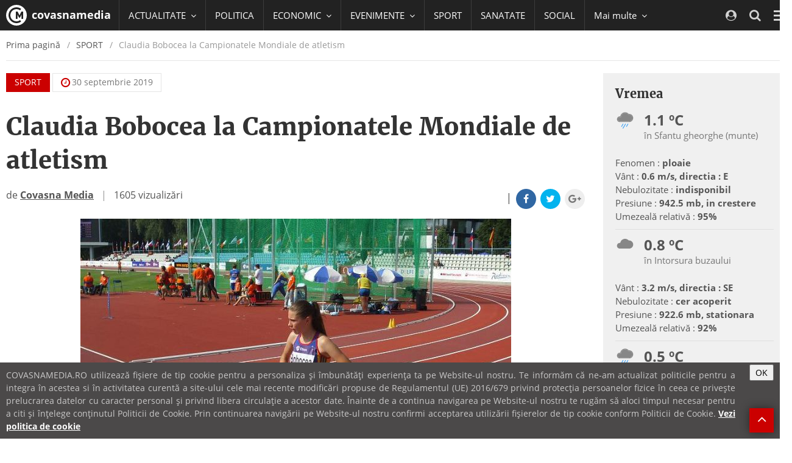

--- FILE ---
content_type: text/html; charset=utf-8
request_url: https://www.google.com/recaptcha/api2/aframe
body_size: 269
content:
<!DOCTYPE HTML><html><head><meta http-equiv="content-type" content="text/html; charset=UTF-8"></head><body><script nonce="8dn1N28_kXzzTRUEwZ-Y6Q">/** Anti-fraud and anti-abuse applications only. See google.com/recaptcha */ try{var clients={'sodar':'https://pagead2.googlesyndication.com/pagead/sodar?'};window.addEventListener("message",function(a){try{if(a.source===window.parent){var b=JSON.parse(a.data);var c=clients[b['id']];if(c){var d=document.createElement('img');d.src=c+b['params']+'&rc='+(localStorage.getItem("rc::a")?sessionStorage.getItem("rc::b"):"");window.document.body.appendChild(d);sessionStorage.setItem("rc::e",parseInt(sessionStorage.getItem("rc::e")||0)+1);localStorage.setItem("rc::h",'1769106721940');}}}catch(b){}});window.parent.postMessage("_grecaptcha_ready", "*");}catch(b){}</script></body></html>

--- FILE ---
content_type: text/javascript;charset=utf-8
request_url: https://id.cxense.com/public/user/id?json=%7B%22identities%22%3A%5B%7B%22type%22%3A%22ckp%22%2C%22id%22%3A%22mkpsgohzogcc3yal%22%7D%2C%7B%22type%22%3A%22lst%22%2C%22id%22%3A%22rsxtq4hshj9q2dd80tnif3w97%22%7D%2C%7B%22type%22%3A%22cst%22%2C%22id%22%3A%22rsxtq4hshj9q2dd80tnif3w97%22%7D%5D%7D&callback=cXJsonpCB1
body_size: 190
content:
/**/
cXJsonpCB1({"httpStatus":200,"response":{"userId":"cx:3ntidzsnw28432va5pauv84qcl:2rr543g7hqu55","newUser":true}})

--- FILE ---
content_type: text/javascript;charset=utf-8
request_url: https://p1cluster.cxense.com/p1.js
body_size: 100
content:
cX.library.onP1('rsxtq4hshj9q2dd80tnif3w97');
